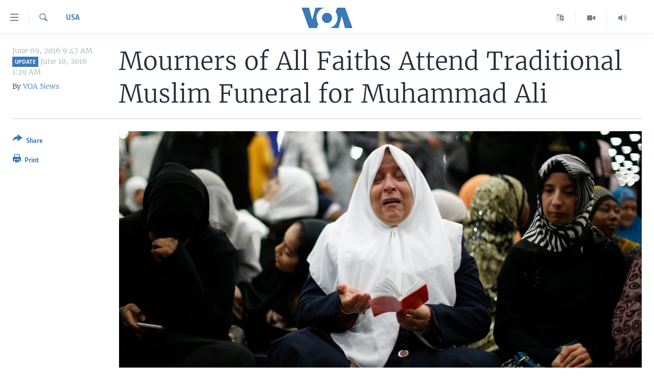

--- FILE ---
content_type: text/html; charset=utf-8
request_url: https://www.voanews.com/a/thousands-gather-to-honor-muhammad-ali/3368890.html
body_size: 16476
content:

<!DOCTYPE html>
<html lang="en" dir="ltr" class="no-js">
<head>
<link href="/Content/responsive/VOA/en-US/VOA-en-US.css?&amp;av=0.0.0.0&amp;cb=306" rel="stylesheet"/>
<script src="https://tags.voanews.com/voa-pangea/prod/utag.sync.js"></script> <script type='text/javascript' src='https://www.youtube.com/iframe_api' async></script>
<script type="text/javascript">
//a general 'js' detection, must be on top level in <head>, due to CSS performance
document.documentElement.className = "js";
var cacheBuster = "306";
var appBaseUrl = "/";
var imgEnhancerBreakpoints = [0, 144, 256, 408, 650, 1023, 1597];
var isLoggingEnabled = false;
var isPreviewPage = false;
var isLivePreviewPage = false;
if (!isPreviewPage) {
window.RFE = window.RFE || {};
window.RFE.cacheEnabledByParam = window.location.href.indexOf('nocache=1') === -1;
const url = new URL(window.location.href);
const params = new URLSearchParams(url.search);
// Remove the 'nocache' parameter
params.delete('nocache');
// Update the URL without the 'nocache' parameter
url.search = params.toString();
window.history.replaceState(null, '', url.toString());
} else {
window.addEventListener('load', function() {
const links = window.document.links;
for (let i = 0; i < links.length; i++) {
links[i].href = '#';
links[i].target = '_self';
}
})
}
var pwaEnabled = false;
var swCacheDisabled;
</script>
<meta charset="utf-8" />
<title>Mourners of All Faiths Attend Traditional Muslim Funeral for Muhammad Ali</title>
<meta name="description" content="Mourners call Ali the true face of Islam — one that promotes peace and tolerance — in first of two large public tributes in his hometown of Louisville" />
<meta name="keywords" content="USA, Muhammad Ali" />
<meta name="viewport" content="width=device-width, initial-scale=1.0" />
<meta http-equiv="X-UA-Compatible" content="IE=edge" />
<meta name="robots" content="max-image-preview:large"><meta property="fb:pages" content="36235438073" />
<meta name="msvalidate.01" content="3286EE554B6F672A6F2E608C02343C0E" />
<link href="https://www.voanews.com/a/thousands-gather-to-honor-muhammad-ali/3368890.html" rel="canonical" />
<meta name="apple-mobile-web-app-title" content="VOA" />
<meta name="apple-mobile-web-app-status-bar-style" content="black" />
<meta name="apple-itunes-app" content="app-id=632618796, app-argument=//3368890.ltr" />
<meta content="Mourners of All Faiths Attend Traditional Muslim Funeral for Muhammad Ali" property="og:title" />
<meta content="Mourners call Ali the true face of Islam — one that promotes peace and tolerance — in first of two large public tributes in his hometown of Louisville" property="og:description" />
<meta content="article" property="og:type" />
<meta content="https://www.voanews.com/a/thousands-gather-to-honor-muhammad-ali/3368890.html" property="og:url" />
<meta content="Voice of America" property="og:site_name" />
<meta content="https://www.facebook.com/voiceofamerica" property="article:publisher" />
<meta content="https://gdb.voanews.com/7e84583a-39da-4142-a433-b05033634122_cx0_cy11_cw0_w1200_h630.jpg" property="og:image" />
<meta content="1200" property="og:image:width" />
<meta content="630" property="og:image:height" />
<meta content="362002700549372" property="fb:app_id" />
<meta content="VOA News" name="Author" />
<meta content="summary_large_image" name="twitter:card" />
<meta content="@voanews" name="twitter:site" />
<meta content="https://gdb.voanews.com/7e84583a-39da-4142-a433-b05033634122_cx0_cy11_cw0_w1200_h630.jpg" name="twitter:image" />
<meta content="Mourners of All Faiths Attend Traditional Muslim Funeral for Muhammad Ali" name="twitter:title" />
<meta content="Mourners call Ali the true face of Islam — one that promotes peace and tolerance — in first of two large public tributes in his hometown of Louisville" name="twitter:description" />
<link rel="amphtml" href="https://www.voanews.com/amp/thousands-gather-to-honor-muhammad-ali/3368890.html" />
<script type="application/ld+json">{"articleSection":"USA","isAccessibleForFree":true,"headline":"Mourners of All Faiths Attend Traditional Muslim Funeral for Muhammad Ali","inLanguage":"en-US","keywords":"USA, Muhammad Ali","author":{"@type":"Person","url":"https://www.voanews.com/author/voa-news/oumqq","description":"The Voice of America provides news and information in more than 40 languages to an estimated weekly audience of over 326 million people. Stories with the VOA News byline are the work of multiple VOA journalists and may contain information from wire service reports.","image":{"@type":"ImageObject","url":"https://gdb.voanews.com/cd99ecc6-573b-4c64-b391-287fd7831f73.jpg"},"name":"VOA News"},"datePublished":"2016-06-09 13:47:20Z","dateModified":"2016-06-10 10:26:20Z","publisher":{"logo":{"width":512,"height":220,"@type":"ImageObject","url":"https://www.voanews.com/Content/responsive/VOA/en-US/img/logo.png"},"@type":"NewsMediaOrganization","url":"https://www.voanews.com","sameAs":["https://www.facebook.com/VOANews","https://twitter.com/voanews","https://www.youtube.com/user/VOAvideo","https://www.instagram.com/voanews/"],"name":"Voice of America (VOA News)","alternateName":""},"@context":"https://schema.org","@type":"NewsArticle","mainEntityOfPage":"https://www.voanews.com/a/thousands-gather-to-honor-muhammad-ali/3368890.html","url":"https://www.voanews.com/a/thousands-gather-to-honor-muhammad-ali/3368890.html","description":"Mourners call Ali the true face of Islam — one that promotes peace and tolerance — in first of two large public tributes in his hometown of Louisville","image":{"width":1080,"height":608,"@type":"ImageObject","url":"https://gdb.voanews.com/7e84583a-39da-4142-a433-b05033634122_cx0_cy11_cw0_w1080_h608.jpg"},"name":"Mourners of All Faiths Attend Traditional Muslim Funeral for Muhammad Ali"}</script>
<script src="/Scripts/responsive/infographics.b?v=dVbZ-Cza7s4UoO3BqYSZdbxQZVF4BOLP5EfYDs4kqEo1&amp;av=0.0.0.0&amp;cb=306"></script>
<script src="/Scripts/responsive/loader.b?v=Q26XNwrL6vJYKjqFQRDnx01Lk2pi1mRsuLEaVKMsvpA1&amp;av=0.0.0.0&amp;cb=306"></script>
<link rel="icon" type="image/svg+xml" href="/Content/responsive/VOA/img/webApp/favicon.svg" />
<link rel="alternate icon" href="/Content/responsive/VOA/img/webApp/favicon.ico" />
<link rel="apple-touch-icon" sizes="152x152" href="/Content/responsive/VOA/img/webApp/ico-152x152.png" />
<link rel="apple-touch-icon" sizes="144x144" href="/Content/responsive/VOA/img/webApp/ico-144x144.png" />
<link rel="apple-touch-icon" sizes="114x114" href="/Content/responsive/VOA/img/webApp/ico-114x114.png" />
<link rel="apple-touch-icon" sizes="72x72" href="/Content/responsive/VOA/img/webApp/ico-72x72.png" />
<link rel="apple-touch-icon-precomposed" href="/Content/responsive/VOA/img/webApp/ico-57x57.png" />
<link rel="icon" sizes="192x192" href="/Content/responsive/VOA/img/webApp/ico-192x192.png" />
<link rel="icon" sizes="128x128" href="/Content/responsive/VOA/img/webApp/ico-128x128.png" />
<meta name="msapplication-TileColor" content="#ffffff" />
<meta name="msapplication-TileImage" content="/Content/responsive/VOA/img/webApp/ico-144x144.png" />
<link rel="alternate" type="application/rss+xml" title="VOA - Top Stories [RSS]" href="/api/" />
<link rel="sitemap" type="application/rss+xml" href="/sitemap.xml" />
</head>
<body class=" nav-no-loaded cc_theme pg-article print-lay-article js-category-to-nav nojs-images ">
<script type="text/javascript" >
var analyticsData = {url:"https://www.voanews.com/a/thousands-gather-to-honor-muhammad-ali/3368890.html",property_id:"461",article_uid:"3368890",page_title:"Mourners of All Faiths Attend Traditional Muslim Funeral for Muhammad Ali",page_type:"article",content_type:"article",subcontent_type:"article",last_modified:"2016-06-10 10:26:20Z",pub_datetime:"2016-06-09 13:47:20Z",pub_year:"2016",pub_month:"06",pub_day:"09",pub_hour:"13",pub_weekday:"Thursday",section:"usa",english_section:"usa",byline:"VOA News",categories:"usa",tags:"muhammad ali",domain:"www.voanews.com",language:"English",language_service:"VOA English",platform:"web",copied:"no",copied_article:"",copied_title:"",runs_js:"Yes",cms_release:"8.44.0.0.306",enviro_type:"prod",slug:"thousands-gather-to-honor-muhammad-ali",entity:"VOA",short_language_service:"ENG",platform_short:"W",page_name:"Mourners of All Faiths Attend Traditional Muslim Funeral for Muhammad Ali"};
</script>
<noscript><iframe src="https://www.googletagmanager.com/ns.html?id=GTM-N8MP7P" height="0" width="0" style="display:none;visibility:hidden"></iframe></noscript><script type="text/javascript" data-cookiecategory="analytics">
var gtmEventObject = Object.assign({}, analyticsData, {event: 'page_meta_ready'});window.dataLayer = window.dataLayer || [];window.dataLayer.push(gtmEventObject);
if (top.location === self.location) { //if not inside of an IFrame
var renderGtm = "true";
if (renderGtm === "true") {
(function(w,d,s,l,i){w[l]=w[l]||[];w[l].push({'gtm.start':new Date().getTime(),event:'gtm.js'});var f=d.getElementsByTagName(s)[0],j=d.createElement(s),dl=l!='dataLayer'?'&l='+l:'';j.async=true;j.src='//www.googletagmanager.com/gtm.js?id='+i+dl;f.parentNode.insertBefore(j,f);})(window,document,'script','dataLayer','GTM-N8MP7P');
}
}
</script>
<!--Analytics tag js version start-->
<script type="text/javascript" data-cookiecategory="analytics">
var utag_data = Object.assign({}, analyticsData, {});
if(typeof(TealiumTagFrom)==='function' && typeof(TealiumTagSearchKeyword)==='function') {
var utag_from=TealiumTagFrom();var utag_searchKeyword=TealiumTagSearchKeyword();
if(utag_searchKeyword!=null && utag_searchKeyword!=='' && utag_data["search_keyword"]==null) utag_data["search_keyword"]=utag_searchKeyword;if(utag_from!=null && utag_from!=='') utag_data["from"]=TealiumTagFrom();}
if(window.top!== window.self&&utag_data.page_type==="snippet"){utag_data.page_type = 'iframe';}
try{if(window.top!==window.self&&window.self.location.hostname===window.top.location.hostname){utag_data.platform = 'self-embed';utag_data.platform_short = 'se';}}catch(e){if(window.top!==window.self&&window.self.location.search.includes("platformType=self-embed")){utag_data.platform = 'cross-promo';utag_data.platform_short = 'cp';}}
(function(a,b,c,d){ a="https://tags.voanews.com/voa-pangea/prod/utag.js"; b=document;c="script";d=b.createElement(c);d.src=a;d.type="text/java"+c;d.async=true; a=b.getElementsByTagName(c)[0];a.parentNode.insertBefore(d,a); })();
</script>
<!--Analytics tag js version end-->
<!-- Analytics tag management NoScript -->
<noscript>
<img style="position: absolute; border: none;" src="https://ssc.voanews.com/b/ss/bbgprod,bbgentityvoa/1/G.4--NS/1963732940?pageName=voa%3aeng%3aw%3aarticle%3amourners%20of%20all%20faiths%20attend%20traditional%20muslim%20funeral%20for%20muhammad%20ali&amp;c6=mourners%20of%20all%20faiths%20attend%20traditional%20muslim%20funeral%20for%20muhammad%20ali&amp;v36=8.44.0.0.306&amp;v6=D=c6&amp;g=https%3a%2f%2fwww.voanews.com%2fa%2fthousands-gather-to-honor-muhammad-ali%2f3368890.html&amp;c1=D=g&amp;v1=D=g&amp;events=event1,event52&amp;c16=voa%20english&amp;v16=D=c16&amp;c5=usa&amp;v5=D=c5&amp;ch=usa&amp;c15=english&amp;v15=D=c15&amp;c4=article&amp;v4=D=c4&amp;c14=3368890&amp;v14=D=c14&amp;v20=no&amp;c17=web&amp;v17=D=c17&amp;mcorgid=518abc7455e462b97f000101%40adobeorg&amp;server=www.voanews.com&amp;pageType=D=c4&amp;ns=bbg&amp;v29=D=server&amp;v25=voa&amp;v30=461&amp;v105=D=User-Agent " alt="analytics" width="1" height="1" /></noscript>
<!-- End of Analytics tag management NoScript -->
<!--*** Accessibility links - For ScreenReaders only ***-->
<section>
<div class="sr-only">
<h2>Accessibility links</h2>
<ul>
<li><a href="#content" data-disable-smooth-scroll="1">Skip to main content</a></li>
<li><a href="#navigation" data-disable-smooth-scroll="1">Skip to main Navigation</a></li>
<li><a href="#txtHeaderSearch" data-disable-smooth-scroll="1">Skip to Search</a></li>
</ul>
</div>
</section>
<div dir="ltr">
<div id="page">
<aside>
<div class="c-lightbox overlay-modal">
<div class="c-lightbox__intro">
<h2 class="c-lightbox__intro-title"></h2>
<button class="btn btn--rounded c-lightbox__btn c-lightbox__intro-next" title="Next">
<span class="ico ico--rounded ico-chevron-forward"></span>
<span class="sr-only">Next</span>
</button>
</div>
<div class="c-lightbox__nav">
<button class="btn btn--rounded c-lightbox__btn c-lightbox__btn--close" title="Close">
<span class="ico ico--rounded ico-close"></span>
<span class="sr-only">Close</span>
</button>
<button class="btn btn--rounded c-lightbox__btn c-lightbox__btn--prev" title="Previous">
<span class="ico ico--rounded ico-chevron-backward"></span>
<span class="sr-only">Previous</span>
</button>
<button class="btn btn--rounded c-lightbox__btn c-lightbox__btn--next" title="Next">
<span class="ico ico--rounded ico-chevron-forward"></span>
<span class="sr-only">Next</span>
</button>
</div>
<div class="c-lightbox__content-wrap">
<figure class="c-lightbox__content">
<span class="c-spinner c-spinner--lightbox">
<img src="/Content/responsive/img/player-spinner.png"
alt="please wait"
title="please wait" />
</span>
<div class="c-lightbox__img">
<div class="thumb">
<img src="" alt="" />
</div>
</div>
<figcaption>
<div class="c-lightbox__info c-lightbox__info--foot">
<span class="c-lightbox__counter"></span>
<span class="caption c-lightbox__caption"></span>
</div>
</figcaption>
</figure>
</div>
<div class="hidden">
<div class="content-advisory__box content-advisory__box--lightbox">
<span class="content-advisory__box-text">This image contains sensitive content which some people may find offensive or disturbing.</span>
<button class="btn btn--transparent content-advisory__box-btn m-t-md" value="text" type="button">
<span class="btn__text">
Click to reveal
</span>
</button>
</div>
</div>
</div>
<div class="print-dialogue">
<div class="container">
<h3 class="print-dialogue__title section-head">Print Options:</h3>
<div class="print-dialogue__opts">
<ul class="print-dialogue__opt-group">
<li class="form__group form__group--checkbox">
<input class="form__check " id="checkboxImages" name="checkboxImages" type="checkbox" checked="checked" />
<label for="checkboxImages" class="form__label m-t-md">Images</label>
</li>
<li class="form__group form__group--checkbox">
<input class="form__check " id="checkboxMultimedia" name="checkboxMultimedia" type="checkbox" checked="checked" />
<label for="checkboxMultimedia" class="form__label m-t-md">Multimedia</label>
</li>
</ul>
<ul class="print-dialogue__opt-group">
<li class="form__group form__group--checkbox">
<input class="form__check " id="checkboxEmbedded" name="checkboxEmbedded" type="checkbox" checked="checked" />
<label for="checkboxEmbedded" class="form__label m-t-md">Embedded Content</label>
</li>
<li class="form__group form__group--checkbox">
<input class="form__check " id="checkboxComments" name="checkboxComments" type="checkbox" />
<label for="checkboxComments" class="form__label m-t-md">Comments</label>
</li>
</ul>
</div>
<div class="print-dialogue__buttons">
<button class="btn btn--secondary close-button" type="button" title="Cancel">
<span class="btn__text ">Cancel</span>
</button>
<button class="btn btn-cust-print m-l-sm" type="button" title="Print">
<span class="btn__text ">Print</span>
</button>
</div>
</div>
</div>
<div class="ctc-message pos-fix">
<div class="ctc-message__inner">Link has been copied to clipboard</div>
</div>
</aside>
<div class="hdr-20 hdr-20--big">
<div class="hdr-20__inner">
<div class="hdr-20__max pos-rel">
<div class="hdr-20__side hdr-20__side--primary d-flex">
<label data-for="main-menu-ctrl" data-switcher-trigger="true" data-switch-target="main-menu-ctrl" class="burger hdr-trigger pos-rel trans-trigger" data-trans-evt="click" data-trans-id="menu">
<span class="ico ico-close hdr-trigger__ico hdr-trigger__ico--close burger__ico burger__ico--close"></span>
<span class="ico ico-menu hdr-trigger__ico hdr-trigger__ico--open burger__ico burger__ico--open"></span>
</label>
<div class="menu-pnl pos-fix trans-target" data-switch-target="main-menu-ctrl" data-trans-id="menu">
<div class="menu-pnl__inner">
<nav class="main-nav menu-pnl__item menu-pnl__item--first">
<ul class="main-nav__list accordeon" data-analytics-tales="false" data-promo-name="link" data-location-name="nav,secnav">
<li class="main-nav__item">
<a class="main-nav__item-name main-nav__item-name--link" href="/p/6195.html" title="Home" data-item-name="index" >Home</a>
</li>
<li class="main-nav__item accordeon__item" data-switch-target="menu-item-1902">
<label class="main-nav__item-name main-nav__item-name--label accordeon__control-label" data-switcher-trigger="true" data-for="menu-item-1902">
United States
<span class="ico ico-chevron-down main-nav__chev"></span>
</label>
<div class="main-nav__sub-list">
<a class="main-nav__item-name main-nav__item-name--link main-nav__item-name--sub" href="/usa" title="U.S. News" data-item-name="usa-responsive" >U.S. News</a>
<a class="main-nav__item-name main-nav__item-name--link main-nav__item-name--sub" href="/all-about-america" title="All About America" data-item-name="all-about-america" >All About America</a>
</div>
</li>
<li class="main-nav__item accordeon__item" data-switch-target="menu-item-1832">
<label class="main-nav__item-name main-nav__item-name--label accordeon__control-label" data-switcher-trigger="true" data-for="menu-item-1832">
World
<span class="ico ico-chevron-down main-nav__chev"></span>
</label>
<div class="main-nav__sub-list">
<a class="main-nav__item-name main-nav__item-name--link main-nav__item-name--sub" href="/africa" title="Africa" data-item-name="africa-responsive" >Africa</a>
<a class="main-nav__item-name main-nav__item-name--link main-nav__item-name--sub" href="/americas" title="The Americas" data-item-name="americas-responsive" >The Americas</a>
<a class="main-nav__item-name main-nav__item-name--link main-nav__item-name--sub" href="/east-asia" title="East Asia" data-item-name="asia-responsive" >East Asia</a>
<a class="main-nav__item-name main-nav__item-name--link main-nav__item-name--sub" href="/europe" title="Europe" data-item-name="europe-responsive" >Europe</a>
<a class="main-nav__item-name main-nav__item-name--link main-nav__item-name--sub" href="/middle-east" title="Middle East" data-item-name="middle-east-responsive" >Middle East</a>
<a class="main-nav__item-name main-nav__item-name--link main-nav__item-name--sub" href="/south-central-asia" title="South &amp; Central Asia" data-item-name="south-central-asia" >South &amp; Central Asia</a>
</div>
</li>
<li class="main-nav__item">
<a class="main-nav__item-name main-nav__item-name--link" href="https://www.voanews.com/programs/tv" title="Broadcast Programs" >Broadcast Programs</a>
</li>
<li class="main-nav__item">
<a class="main-nav__item-name main-nav__item-name--link" href="https://www.voanews.com/navigation/allsites" title="VOA Languages" target="_blank" rel="noopener">VOA Languages</a>
</li>
<li class="main-nav__item">
<a class="main-nav__item-name main-nav__item-name--link" href="https://projects.voanews.com/global2/" title="Latest Global Coverage" >Latest Global Coverage</a>
</li>
</ul>
</nav>
<div class="menu-pnl__item menu-pnl__item--social">
<h5 class="menu-pnl__sub-head">Follow Us</h5>
<a href="https://www.facebook.com/VOANews" title="Follow us on Facebook" data-analytics-text="follow_on_facebook" class="btn btn--rounded btn--social-inverted menu-pnl__btn js-social-btn btn-facebook" target="_blank" rel="noopener">
<span class="ico ico-facebook-alt ico--rounded"></span>
</a>
<a href="https://twitter.com/voanews" title="Follow us on Twitter" data-analytics-text="follow_on_twitter" class="btn btn--rounded btn--social-inverted menu-pnl__btn js-social-btn btn-twitter" target="_blank" rel="noopener">
<span class="ico ico-twitter ico--rounded"></span>
</a>
<a href="https://www.youtube.com/user/VOAvideo" title="Follow us on YouTube" data-analytics-text="follow_on_youtube" class="btn btn--rounded btn--social-inverted menu-pnl__btn js-social-btn btn-youtube" target="_blank" rel="noopener">
<span class="ico ico-youtube ico--rounded"></span>
</a>
<a href="https://www.instagram.com/voanews/" title="Follow us on Instagram" data-analytics-text="follow_on_instagram" class="btn btn--rounded btn--social-inverted menu-pnl__btn js-social-btn btn-instagram" target="_blank" rel="noopener">
<span class="ico ico-instagram ico--rounded"></span>
</a>
</div>
<div class="menu-pnl__item">
<a href="/navigation/allsites" class="menu-pnl__item-link">
<span class="ico ico-languages "></span>
Languages
</a>
</div>
</div>
</div>
<label data-for="top-search-ctrl" data-switcher-trigger="true" data-switch-target="top-search-ctrl" class="top-srch-trigger hdr-trigger">
<span class="ico ico-close hdr-trigger__ico hdr-trigger__ico--close top-srch-trigger__ico top-srch-trigger__ico--close"></span>
<span class="ico ico-search hdr-trigger__ico hdr-trigger__ico--open top-srch-trigger__ico top-srch-trigger__ico--open"></span>
</label>
<div class="srch-top srch-top--in-header" data-switch-target="top-search-ctrl">
<div class="container">
<form action="/s" class="srch-top__form srch-top__form--in-header" id="form-topSearchHeader" method="get" role="search"><label for="txtHeaderSearch" class="sr-only">Search</label>
<input type="text" id="txtHeaderSearch" name="k" placeholder="search text ..." accesskey="s" value="" class="srch-top__input analyticstag-event" onkeydown="if (event.keyCode === 13) { FireAnalyticsTagEventOnSearch('search', $dom.get('#txtHeaderSearch')[0].value) }" />
<button title="Search" type="submit" class="btn btn--top-srch analyticstag-event" onclick="FireAnalyticsTagEventOnSearch('search', $dom.get('#txtHeaderSearch')[0].value) ">
<span class="ico ico-search"></span>
</button></form>
</div>
</div>
<a href="/" class="main-logo-link">
<img src="/Content/responsive/VOA/en-US/img/logo-compact.svg" class="main-logo main-logo--comp" alt="site logo">
<img src="/Content/responsive/VOA/en-US/img/logo.svg" class="main-logo main-logo--big" alt="site logo">
</a>
</div>
<div class="hdr-20__side hdr-20__side--secondary d-flex">
<a href="/p/5340.html" title="Latest Newscast " class="hdr-20__secondary-item" data-item-name="audio">
<span class="ico ico-audio hdr-20__secondary-icon"></span>
</a>
<a href="/p/7755.html" title="Videos" class="hdr-20__secondary-item" data-item-name="video">
<span class="ico ico-video hdr-20__secondary-icon"></span>
</a>
<a href="/navigation/allsites" title="Languages" class="hdr-20__secondary-item" data-item-name="custom1">
<span class="ico-custom ico-custom--1 hdr-20__secondary-icon"></span>
</a>
<a href="/s" title="Search" class="hdr-20__secondary-item hdr-20__secondary-item--search" data-item-name="search">
<span class="ico ico-search hdr-20__secondary-icon hdr-20__secondary-icon--search"></span>
</a>
<div class="srch-bottom">
<form action="/s" class="srch-bottom__form d-flex" id="form-bottomSearch" method="get" role="search"><label for="txtSearch" class="sr-only">Search</label>
<input type="search" id="txtSearch" name="k" placeholder="search text ..." accesskey="s" value="" class="srch-bottom__input analyticstag-event" onkeydown="if (event.keyCode === 13) { FireAnalyticsTagEventOnSearch('search', $dom.get('#txtSearch')[0].value) }" />
<button title="Search" type="submit" class="btn btn--bottom-srch analyticstag-event" onclick="FireAnalyticsTagEventOnSearch('search', $dom.get('#txtSearch')[0].value) ">
<span class="ico ico-search"></span>
</button></form>
</div>
</div>
<img src="/Content/responsive/VOA/en-US/img/logo-print.gif" class="logo-print" alt="site logo">
<img src="/Content/responsive/VOA/en-US/img/logo-print_color.png" class="logo-print logo-print--color" alt="site logo">
</div>
</div>
</div>
<script>
if (document.body.className.indexOf('pg-home') > -1) {
var nav2In = document.querySelector('.hdr-20__inner');
var nav2Sec = document.querySelector('.hdr-20__side--secondary');
var secStyle = window.getComputedStyle(nav2Sec);
if (nav2In && window.pageYOffset < 150 && secStyle['position'] !== 'fixed') {
nav2In.classList.add('hdr-20__inner--big')
}
}
</script>
<div class="c-hlights c-hlights--breaking c-hlights--no-item" data-hlight-display="mobile,desktop">
<div class="c-hlights__wrap container p-0">
<div class="c-hlights__nav">
<a role="button" href="#" title="Previous">
<span class="ico ico-chevron-backward m-0"></span>
<span class="sr-only">Previous</span>
</a>
<a role="button" href="#" title="Next">
<span class="ico ico-chevron-forward m-0"></span>
<span class="sr-only">Next</span>
</a>
</div>
<span class="c-hlights__label">
<span class="">Breaking News</span>
<span class="switcher-trigger">
<label data-for="more-less-1" data-switcher-trigger="true" class="switcher-trigger__label switcher-trigger__label--more p-b-0" title="Show more">
<span class="ico ico-chevron-down"></span>
</label>
<label data-for="more-less-1" data-switcher-trigger="true" class="switcher-trigger__label switcher-trigger__label--less p-b-0" title="Show less">
<span class="ico ico-chevron-up"></span>
</label>
</span>
</span>
<ul class="c-hlights__items switcher-target" data-switch-target="more-less-1">
</ul>
</div>
</div> <div id="content">
<main class="container">
<div class="hdr-container">
<div class="row">
<div class="col-category col-xs-12 col-md-2 pull-left"> <div class="category js-category">
<a class="" href="/z/599">USA</a> </div>
</div><div class="col-title col-xs-12 col-md-10 pull-right"> <h1 class="title pg-title">
Mourners of All Faiths Attend Traditional Muslim Funeral for Muhammad Ali
</h1>
</div><div class="col-publishing-details col-xs-12 col-sm-12 col-md-2 pull-left"> <div class="publishing-details ">
<div class="published">
<span class="date" >
<time pubdate="pubdate" datetime="2016-06-09T09:47:20-05:00">
June 09, 2016 9:47 AM
</time>
</span>
<span class="date" >
<span class="badge badge--updated">update</span>
<time datetime="2016-06-10T01:29:00-05:00">
June 10, 2016 1:29 AM
</time>
</span>
</div>
<div class="links">
<ul class="links__list links__list--column">
<li class="links__item">
By <a class="links__item-link" href="/author/voa-news/oumqq" title="VOA News">VOA News</a>
</li>
</ul>
</div>
</div>
</div><div class="col-lg-12 separator"> <div class="separator">
<hr class="title-line" />
</div>
</div><div class="col-multimedia col-xs-12 col-md-10 pull-right"> <div class="cover-media">
<figure class="media-image js-media-expand">
<div class="img-wrap">
<div class="thumb thumb16_9">
<img src="https://gdb.voanews.com/7e84583a-39da-4142-a433-b05033634122_cx0_cy11_cw0_w250_r1_s.jpg" alt="Nahed Ahmed Zeead, 51, of Iraq, takes part in the jenazah, an Islamic funeral prayer, for the late boxing champion Muhammad Ali in Louisville, Kentucky, June 9, 2016. " />
</div>
</div>
<figcaption>
<span class="caption">Nahed Ahmed Zeead, 51, of Iraq, takes part in the jenazah, an Islamic funeral prayer, for the late boxing champion Muhammad Ali in Louisville, Kentucky, June 9, 2016. </span>
</figcaption>
</figure>
</div>
</div><div class="col-xs-12 col-md-2 pull-left article-share pos-rel"> <div class="share--box">
<div class="sticky-share-container" style="display:none">
<div class="container">
<a href="https://www.voanews.com" id="logo-sticky-share">&nbsp;</a>
<div class="pg-title pg-title--sticky-share">
Mourners of All Faiths Attend Traditional Muslim Funeral for Muhammad Ali
</div>
<div class="sticked-nav-actions">
<!--This part is for sticky navigation display-->
<p class="buttons link-content-sharing p-0 ">
<button class="btn btn--link btn-content-sharing p-t-0 " id="btnContentSharing" value="text" role="Button" type="" title="More options">
<span class="ico ico-share ico--l"></span>
<span class="btn__text ">
Share
</span>
</button>
</p>
<aside class="content-sharing js-content-sharing js-content-sharing--apply-sticky content-sharing--sticky"
role="complementary"
data-share-url="https://www.voanews.com/a/thousands-gather-to-honor-muhammad-ali/3368890.html" data-share-title="Mourners of All Faiths Attend Traditional Muslim Funeral for Muhammad Ali" data-share-text="">
<div class="content-sharing__popover">
<h6 class="content-sharing__title">Share</h6>
<button href="#close" id="btnCloseSharing" class="btn btn--text-like content-sharing__close-btn">
<span class="ico ico-close ico--l"></span>
</button>
<ul class="content-sharing__list">
<li class="content-sharing__item">
<div class="ctc ">
<input type="text" class="ctc__input" readonly="readonly">
<a href="" js-href="https://www.voanews.com/a/thousands-gather-to-honor-muhammad-ali/3368890.html" class="content-sharing__link ctc__button">
<span class="ico ico-copy-link ico--rounded ico--s"></span>
<span class="content-sharing__link-text">Copy link</span>
</a>
</div>
</li>
<li class="content-sharing__item">
<a href="https://facebook.com/sharer.php?u=https%3a%2f%2fwww.voanews.com%2fa%2fthousands-gather-to-honor-muhammad-ali%2f3368890.html"
data-analytics-text="share_on_facebook"
title="Facebook" target="_blank"
class="content-sharing__link js-social-btn">
<span class="ico ico-facebook ico--rounded ico--s"></span>
<span class="content-sharing__link-text">Facebook</span>
</a>
</li>
<li class="content-sharing__item">
<a href="https://twitter.com/share?url=https%3a%2f%2fwww.voanews.com%2fa%2fthousands-gather-to-honor-muhammad-ali%2f3368890.html&amp;text=Mourners+of+All+Faiths+Attend+Traditional+Muslim+Funeral+for+Muhammad+Ali"
data-analytics-text="share_on_twitter"
title="Twitter" target="_blank"
class="content-sharing__link js-social-btn">
<span class="ico ico-twitter ico--rounded ico--s"></span>
<span class="content-sharing__link-text">Twitter</span>
</a>
</li>
<li class="content-sharing__item">
<a href="mailto:?body=https%3a%2f%2fwww.voanews.com%2fa%2fthousands-gather-to-honor-muhammad-ali%2f3368890.html&amp;subject=Mourners of All Faiths Attend Traditional Muslim Funeral for Muhammad Ali"
title="Email"
class="content-sharing__link ">
<span class="ico ico-email ico--rounded ico--s"></span>
<span class="content-sharing__link-text">Email</span>
</a>
</li>
</ul>
</div>
</aside>
</div>
</div>
</div>
<div class="links">
<p class="buttons link-content-sharing p-0 ">
<button class="btn btn--link btn-content-sharing p-t-0 " id="btnContentSharing" value="text" role="Button" type="" title="More options">
<span class="ico ico-share ico--l"></span>
<span class="btn__text ">
Share
</span>
</button>
</p>
<aside class="content-sharing js-content-sharing " role="complementary"
data-share-url="https://www.voanews.com/a/thousands-gather-to-honor-muhammad-ali/3368890.html" data-share-title="Mourners of All Faiths Attend Traditional Muslim Funeral for Muhammad Ali" data-share-text="">
<div class="content-sharing__popover">
<h6 class="content-sharing__title">Share</h6>
<button href="#close" id="btnCloseSharing" class="btn btn--text-like content-sharing__close-btn">
<span class="ico ico-close ico--l"></span>
</button>
<ul class="content-sharing__list">
<li class="content-sharing__item">
<div class="ctc ">
<input type="text" class="ctc__input" readonly="readonly">
<a href="" js-href="https://www.voanews.com/a/thousands-gather-to-honor-muhammad-ali/3368890.html" class="content-sharing__link ctc__button">
<span class="ico ico-copy-link ico--rounded ico--l"></span>
<span class="content-sharing__link-text">Copy link</span>
</a>
</div>
</li>
<li class="content-sharing__item">
<a href="https://facebook.com/sharer.php?u=https%3a%2f%2fwww.voanews.com%2fa%2fthousands-gather-to-honor-muhammad-ali%2f3368890.html"
data-analytics-text="share_on_facebook"
title="Facebook" target="_blank"
class="content-sharing__link js-social-btn">
<span class="ico ico-facebook ico--rounded ico--l"></span>
<span class="content-sharing__link-text">Facebook</span>
</a>
</li>
<li class="content-sharing__item">
<a href="https://twitter.com/share?url=https%3a%2f%2fwww.voanews.com%2fa%2fthousands-gather-to-honor-muhammad-ali%2f3368890.html&amp;text=Mourners+of+All+Faiths+Attend+Traditional+Muslim+Funeral+for+Muhammad+Ali"
data-analytics-text="share_on_twitter"
title="Twitter" target="_blank"
class="content-sharing__link js-social-btn">
<span class="ico ico-twitter ico--rounded ico--l"></span>
<span class="content-sharing__link-text">Twitter</span>
</a>
</li>
<li class="content-sharing__item">
<a href="mailto:?body=https%3a%2f%2fwww.voanews.com%2fa%2fthousands-gather-to-honor-muhammad-ali%2f3368890.html&amp;subject=Mourners of All Faiths Attend Traditional Muslim Funeral for Muhammad Ali"
title="Email"
class="content-sharing__link ">
<span class="ico ico-email ico--rounded ico--l"></span>
<span class="content-sharing__link-text">Email</span>
</a>
</li>
</ul>
</div>
</aside>
<p class="link-print visible-md visible-lg buttons p-0">
<button class="btn btn--link btn-print p-t-0" onclick="if (typeof FireAnalyticsTagEvent === 'function') {FireAnalyticsTagEvent({ on_page_event: 'print_story' });}return false" title="(CTRL+P)">
<span class="ico ico-print"></span>
<span class="btn__text">Print</span>
</button>
</p>
</div>
</div>
</div>
</div>
</div>
<div class="body-container">
<div class="row">
<div class="col-xs-12 col-sm-12 col-md-10 col-lg-10 pull-right">
<div class="row">
<div class="col-xs-12 col-sm-12 col-md-8 col-lg-8 pull-left bottom-offset content-offset">
<div id="article-content" class="content-floated-wrap fb-quotable">
<div class="wsw">
<p>Thousands of people — black and white, Muslims and Jews, old and young — packed Freedom Hall in Louisville, Kentucky, Thursday for a traditional Muslim funeral for Muhammad Ali.</p>
<p>The boxing legend, who was known by billions around the world, died last week at age 74 after a long fight against Parkinson's disease.</p>
<p>His service was held in the same place in Ali's hometown where he fought his first professional match in 1960, shortly after his gold medal triumph at the Summer Olympics in Rome.</p>
<p>In the Islamic tradition, Muslim men and woman prayed in separate groups as Imam Zaid Shakir led the service.</p>
<p><strong>IN PICTURES: </strong> <strong class="aslink rtl lclzField">Muhammad Ali: A legend and a cultural icon </strong></p><div class="wsw__embed">
<figure class="media-gallery-embed overlay-wrap js-media-expand"
data-lbox-gallery="true"
data-lbox-gallery-url="/a/muhammad-ali-a-boxing-legend-and-a-cultural-icon-dead-at-74/3361616.html">
<a href="https://www.voanews.com/a/muhammad-ali-a-boxing-legend-and-a-cultural-icon-dead-at-74/3361616.html" title="Muhammad Ali: A Legend And A Cultural Icon Dead at 74" class="img-wrap">
<span class="thumb thumb16_9">
<noscript class="nojs-img">
<img src="https://gdb.voanews.com/dc0d3e87-8e7a-4fbc-b7cb-f675853c3b63_w250_r1_s.jpg" alt="Muhammad Ali: A Legend And A Cultural Icon Dead at 74">
</noscript>
<img data-src="https://gdb.voanews.com/dc0d3e87-8e7a-4fbc-b7cb-f675853c3b63_w250_r1_s.jpg" alt="Muhammad Ali: A Legend And A Cultural Icon Dead at 74">
</span>
<span class="ico ico-gallery ico--media-type ico--xl"></span>
<span class="ico ico-gallery ico--media-expand ico--rounded"></span>
</a>
<figcaption class="d-flex flex-wrap overlay-content">
<span class="label label--media m-l-sm">Photo Gallery:</span>
<h4 class="title title--media m-l-sm">Muhammad Ali: A Legend And A Cultural Icon Dead at 74</h4>
</figcaption>
<div class="hidden">
<div data-lbox-gallery-item-src="https://gdb.voanews.com/dc0d3e87-8e7a-4fbc-b7cb-f675853c3b63_w1024_q10_s.jpg"
data-lbox-gallery-item-title="Boxing legend Muhammad Ali stands with his wife Yolanda as he is introduced before the welterweight fight between Floyd Mayweather Jr. and Shane Mosley at the MGM Grand Garden Arena in Las Vegas, Nevada in this May 1, 2010 file photo. " data-lbox-gallery-item-advisory="false">
</div>
<div data-lbox-gallery-item-src="https://gdb.voanews.com/907b332e-371e-4ea3-b177-e72d6efe36ba_w1024_q10_s.jpg"
data-lbox-gallery-item-title="FILE - Muhammad Ali, world heavyweight champion, punches speed bag at the Folk Art Center in Manila, Philippines, Sept. 29, 1975, as he prepares his title fight on October 1 with Joe Frazier. " data-lbox-gallery-item-advisory="false">
</div>
<div data-lbox-gallery-item-src="https://gdb.voanews.com/49faa7d8-0b01-424a-a26f-6abecbe2c413_w1024_q10_s.jpg"
data-lbox-gallery-item-title="FILE - Muhammad Ali speaks to Muslims holding a book called &quot;Towards Understanding Islam&quot; written by Sayyid Abul Ala Maududi in London, Britain, May 1966. Ali died late Friday in Phoenix, Arizona, June 3, 2016." data-lbox-gallery-item-advisory="false">
</div>
<div data-lbox-gallery-item-src="https://gdb.voanews.com/b201381b-a12c-4051-a53f-92f00e2c7a8f_w1024_q10_s.jpg"
data-lbox-gallery-item-title="FILE - The Beatles, from left, Paul McCartney, John Lennon, Ringo Starr and George Harrison take a fake blow from Cassius Clay, who later changed his name to Muhammad Ali, while visiting the heavyweight contender in Miami Beach, Fla., Feb. 18, 1964." data-lbox-gallery-item-advisory="false">
</div>
<div data-lbox-gallery-item-src="https://gdb.voanews.com/a9fe446f-6c67-414c-948e-ae60c1079d8d_w1024_q10_s.jpg"
data-lbox-gallery-item-title="FILE - Heavyweight boxing champion Muhammad Ali is escorted from the Armed Forces Examining and Entrance Station in Houston by Lt. Col. J. Edwin McKee, after Ali refused Army induction, April 28, 1967. Ali died at age 74, June 3, 2016." data-lbox-gallery-item-advisory="false">
</div>
<div data-lbox-gallery-item-src="https://gdb.voanews.com/91ae1ec7-54bf-4b06-a4a1-654c804ceb9e_w1024_q10_s.jpg"
data-lbox-gallery-item-title="FILE - Heavyweight Champion Muhammad Ali exclaims &quot;Why me?&quot; when informed his draft board in Louisville, Ky., had reclassified him 1-A in the draft, Feb. 17, 1966. Ali surrounded himself with youngsters from his neighborhood as he told of his feelings in " data-lbox-gallery-item-advisory="false">
</div>
<div data-lbox-gallery-item-src="https://gdb.voanews.com/a1e2aaaf-675b-4051-b1fe-a22323a90d0f_w1024_q10_s.jpg"
data-lbox-gallery-item-title="FILE - U.S. boxing great Muhammad Ali poses during the Crystal Award ceremony at the World Economic Forum (WEF) in Davos, Switzerland, Jan. 28, 2006. " data-lbox-gallery-item-advisory="false">
</div>
<div data-lbox-gallery-item-src="https://gdb.voanews.com/3b94f61f-14c6-4a96-95e9-29a547034328_w1024_q10_s.jpg"
data-lbox-gallery-item-title="FILE - Spray flies from the head of challenger Joe Frazier as heavyweight champion Muhammad Ali connects with a right in the ninth round of their title fight in Manila, Philippines, Oct. 1, 1974. Ali has died, his family said, June 3, 2016. He was 74. " data-lbox-gallery-item-advisory="false">
</div>
<div data-lbox-gallery-item-src="https://gdb.voanews.com/b2712daa-5472-4f59-8215-b06d04da1ad1_w1024_q10_s.jpg"
data-lbox-gallery-item-title="A visitor is interviewed in reaction to the death of heavyweight boxer Muhammad Ali at the &quot;I Am The Greatest, Muhammad Ali&quot; exhibition at the O2 arena, which hosts high profile boxing fights in London, Saturday, June 4, 2016." data-lbox-gallery-item-advisory="false">
</div>
<div data-lbox-gallery-item-src="https://gdb.voanews.com/8c38637d-18e0-47f5-93dd-dc62e9ca1875_w1024_q10_s.jpg"
data-lbox-gallery-item-title="Former boxing great Muhammad Ali is given the Courage Award by singer Whitney Houston at the GQ Men of the Year awards show in New York in this October 21, 1998 file photo." data-lbox-gallery-item-advisory="false">
</div>
<div data-lbox-gallery-item-src="https://gdb.voanews.com/3932e966-972a-4600-adfa-45c1148799e5_w1024_q10_s.jpg"
data-lbox-gallery-item-title="가을이 찾아온 영국 스코틀랜드 개리강 다리 위에 여성이 서 있다." data-lbox-gallery-item-advisory="false">
</div>
<div data-lbox-gallery-item-src="https://gdb.voanews.com/5cf8ec8b-d4a8-4011-a7e7-35f6926c1325_w1024_q10_s.jpg"
data-lbox-gallery-item-title="World heavyweight boxing champion Muhammad Ali visited the pyramids area, rode a horse and a camel and shook hands with the Bedouins who guard the huge monuments there, May 30, 1966." data-lbox-gallery-item-advisory="false">
</div>
<div data-lbox-gallery-item-src="https://gdb.voanews.com/6ddf7c00-78c5-4972-b04d-5c3629323da8_w1024_q10_s.jpg"
data-lbox-gallery-item-title="Street scene in downtown Kinshasa, Zaire, is photographed prior the the Muhammad Ali vs. George Foreman title bout scheduled in 1974." data-lbox-gallery-item-advisory="false">
</div>
<div data-lbox-gallery-item-src="https://gdb.voanews.com/39185a57-b07d-490d-a285-47ffbce115c7_w1024_q10_s.jpg"
data-lbox-gallery-item-title="FILE - President George W. Bush presents the Presidential Medal of Freedom to boxer Muhammad Ali in the East Room of the White House, Nov. 9, 2005." data-lbox-gallery-item-advisory="false">
</div>
<div data-lbox-gallery-item-src="https://gdb.voanews.com/de2c78ea-141a-4e7f-942e-59de6c18d0be_w1024_q10_s.jpg"
data-lbox-gallery-item-title="Retired boxing champion Muhammad Ali waves after he received the Liberty Medal for his humanitarian work, during a ceremony at the National Constitution Center, Thursday, Sept. 13, 2012, in Philadelphia. (AP Photo/Matt Rourke)" data-lbox-gallery-item-advisory="false">
</div>
<div data-lbox-gallery-item-src="https://gdb.voanews.com/43834ff5-d910-42c8-aebb-efa10c0dab9c_w1024_q10_s.jpg"
data-lbox-gallery-item-title="FILE - Heavyweight champion Muhammad Ali stands over fallen challenger Sonny Liston, shouting and gesturing shortly after dropping Liston with a short hard right to the jaw, in Lewiston, Maine, May 25, 1965." data-lbox-gallery-item-advisory="false">
</div>
<div data-lbox-gallery-item-src="https://gdb.voanews.com/bcb3dd20-8048-41cf-a108-92a530bc6ab2_w1024_q10_s.jpg"
data-lbox-gallery-item-title="FILE - Young heavyweight boxer Cassius Clay, who later changed his name to Muhammad Ali, points to a sign he wrote on a chalk board in his dressing room before his fight against Archie Moore in Los Angeles, predicting he&#39;d knock Moore out in the fourth ro" data-lbox-gallery-item-advisory="false">
</div>
<div data-lbox-gallery-item-src="https://gdb.voanews.com/761bcd48-e699-4da7-bfd5-ceab24ff929c_w1024_q10_s.jpg"
data-lbox-gallery-item-title="FILE - World heavyweight boxing champion Muhammad Ali, right, and Black Muslim leader Malcolm X in New York City, March 1, 1964. Ali died Friday in Phoenix, Arizona, at age 74." data-lbox-gallery-item-advisory="false">
</div>
<div data-lbox-gallery-item-src="https://gdb.voanews.com/ee4227a0-e255-4d91-a3c9-f7f3446116f0_w1024_q10_s.jpg"
data-lbox-gallery-item-title="FILE - Muhammad Ali, former world heavyweight boxing champion, toys with the finely combed hair of television sports commentators Howard Cosell before the start of the Olympic boxing trials, in West Point, N.Y., Aug. 7, 1972." data-lbox-gallery-item-advisory="false">
</div>
<div data-lbox-gallery-item-src="https://gdb.voanews.com/9f1d49ca-5a32-466a-bea1-0280686fab1f_w1024_q10_s.jpg"
data-lbox-gallery-item-title="FILE - An Oct. 30, 1974 file photo shows Challenger Muhammad Ali watching as defending world champion George Foreman goes down to the canvas in the eighth round of their WBA/WBC championship match in Kinshasa, Zaire." data-lbox-gallery-item-advisory="false">
</div>
<div data-lbox-gallery-item-src="https://gdb.voanews.com/b03eb972-b3d0-4b8a-a997-62d8e4797263_w1024_q10_s.jpg"
data-lbox-gallery-item-title="Boxing great Muhammad Ali waves to the crowd during the opening ceremony of the World Equestrian Games in Lexington, Kentucky, in this September 25, 2010 file photo." data-lbox-gallery-item-advisory="false">
</div>
</div>
<div class="c-lightbox__intro-source">
<div class="c-lightbox__intro-content">
<div class="links links--c-lightbox">
<ul class="links__list links__list--c-lightbox">
<li class="links__item links__item--c-lightbox">
<a class="links__item-link" href="/author/diaa-bekheet/iroqo" title="Diaa Bekheet">Diaa Bekheet</a>
</li>
</ul>
</div>
<div class="c-lightbox__intro-text">
</div>
<aside class="share js-share--expandable c-lightbox__sharing" role="complementary"
data-share-url="/a/muhammad-ali-a-boxing-legend-and-a-cultural-icon-dead-at-74/3361616.html" data-share-title="" data-share-text="">
<ul class="share__list">
<li class="share__item">
<div class="ctc ">
<input type="text" class="ctc__input" readonly="readonly">
<a href="" js-href="/a/muhammad-ali-a-boxing-legend-and-a-cultural-icon-dead-at-74/3361616.html" class="btn bg-transparent ctc__button">
<span class="ico ico-copy-link fs_xl "></span>
</a>
</div>
</li>
<li class="share__item">
<a href="https://facebook.com/sharer.php?u=%2fa%2fmuhammad-ali-a-boxing-legend-and-a-cultural-icon-dead-at-74%2f3361616.html"
data-analytics-text="share_on_facebook"
title="Facebook" target="_blank"
class="btn bg-transparent js-social-btn">
<span class="ico ico-facebook fs_xl "></span>
</a>
</li>
<li class="share__item">
<a href="https://twitter.com/share?url=%2fa%2fmuhammad-ali-a-boxing-legend-and-a-cultural-icon-dead-at-74%2f3361616.html&amp;text=Muhammad+Ali%3a+A+Legend+And+A+Cultural+Icon+Dead+at+74"
data-analytics-text="share_on_twitter"
title="Twitter" target="_blank"
class="btn bg-transparent js-social-btn">
<span class="ico ico-twitter fs_xl "></span>
</a>
</li>
<li class="share__item">
<a href="mailto:?body=%2fa%2fmuhammad-ali-a-boxing-legend-and-a-cultural-icon-dead-at-74%2f3361616.html&amp;subject=Muhammad Ali: A Legend And A Cultural Icon Dead at 74"
title="Email"
class="btn bg-transparent ">
<span class="ico ico-email fs_xl "></span>
</a>
</li>
</ul>
</aside>
</div>
</div>
</figure>
</div>
<p>&quot;This is about ... sending him off in the very best of fashion and honor his memory, live his memory and love each other as he would wish,&quot; the imam preached.</p>
<p>Worshippers and admirers called Ali the true face of Islam — one that promotes peace and tolerance of people of all faiths.</p>
<p><strong>Two days of services</strong></p>
<p>Ali will be remembered again Friday at a public interfaith memorial service in Louisville.</p>
<p>Former President Bill Clinton and comedian Billy Crystal, whose accurate impersonation of Ali often left the champ doubled over with laughter, will deliver eulogies.</p>
<p>Senior White House adviser Valerie Jarrett will read a letter from U.S. President Barack Obama, who will remain in Washington to attend his daughter's high school graduation.</p>
<p>Turkish President Recep Tayyip Erdogan was in Louisville to attend Ali’s funeral, but changed his mind suddenly and decided to leave Thursday evening without appearing at Friday’s funeral. Erdogan did not provide a reason for his early departure, but did confirm to VOA that he would not attend the funeral.</p>
<p>The service will be televised live.</p>
<p>Pall bearers for the funeral will be: Will Smith, the actor who portrayed Ali in the movie of his life and a family friend; John Grady, a cousin; Ibn Ali, a nephew; Komawi Ali, former brother-in-law; Jerry Ellis, brother of Jimmy Ellis, Ali's former sparring partner and former heavyweight champion of the world; Lennox Lewis, former heavyweight champion of the world; Jan Wadell, a cousin; John Ramsey, a family friend.</p>
<p><strong>Embraced Islam</strong></p>
<p>Ali was born Cassius Clay, but he cast off what he called a &quot;slave name&quot; when he embraced Islam in 1964.</p>
<p>His conversion came with a price. Many sportswriters and the conservative boxing community were slow to embrace his new name, and still called him Clay well into the late 1960s, infuriating him.</p>
<p>Ali also refused induction into the U.S. Army during the Vietnam War because of his faith, saying he had &quot;no quarrel&quot; with the Viet Cong.</p>
<p>This cost him his heavyweight titles in 1967, and he was banned from professional boxing until the Supreme Court overturned the ban in 1971.</p>
<p><cite>VOA's Turkish service contributed to this report. Some material for this report came from AP and Reuters.</cite></p>
<p><strong>WATCH:<a class="wsw__a" href="/a/3368549.html" style="text-decoration: none; text-align: left; color: rgb(0, 0, 0); font-family: Arial, Helvetica, sans-serif;"> Neighbors Remember Muhammad Ali in Rhymes, Good Times</a></strong></p><div class="wsw__embed">
<div class="media-pholder media-pholder--video media-pholder--embed">
<div class="c-sticky-container" data-poster="https://gdb.voanews.com/2bd8ad99-78c2-4212-8390-efc1be06edb5_tv_w250_r1.jpg">
<div class="c-sticky-element" data-sp_api="pangea-video" data-persistent data-persistent-browse-out >
<div class="c-mmp c-mmp--enabled c-mmp--loading c-mmp--video c-mmp--embed c-mmp--has-poster c-sticky-element__swipe-el"
data-player_id="" data-title="&#39;Reason I Rhyme is Cause of Ali,&#39; Remembering the Champ" data-hide-title="False"
data-breakpoint_s="320" data-breakpoint_m="640" data-breakpoint_l="992"
data-hlsjs-src="/Scripts/responsive/hls.b"
data-bypass-dash-for-vod="true"
data-bypass-dash-for-live-video="true"
data-bypass-dash-for-live-audio="true"
id="player3368641">
<div class="c-mmp__poster js-poster c-mmp__poster--video">
<img src="https://gdb.voanews.com/2bd8ad99-78c2-4212-8390-efc1be06edb5_tv_w250_r1.jpg" alt="&#39;Reason I Rhyme is Cause of Ali,&#39; Remembering the Champ" title="&#39;Reason I Rhyme is Cause of Ali,&#39; Remembering the Champ" class="c-mmp__poster-image-h" />
</div>
<a class="c-mmp__fallback-link" href="https://voa-video-ns.akamaized.net/pangeavideo/2016/06/2/2b/2bd8ad99-78c2-4212-8390-efc1be06edb5_hq.mp4">
<span class="c-mmp__fallback-link-icon">
<span class="ico ico-play"></span>
</span>
</a>
<div class="c-spinner">
<img src="/Content/responsive/img/player-spinner.png" alt="please wait" title="please wait" />
</div>
<span class="c-mmp__big_play_btn js-btn-play-big">
<span class="ico ico-play"></span>
</span>
<div class="c-mmp__player">
<video src="https://voa-video-ns.akamaized.net/pangeavideo/2016/06/2/2b/2bd8ad99-78c2-4212-8390-efc1be06edb5_hq.mp4" data-fallbacksrc="https://voa-video-ns.akamaized.net/pangeavideo/2016/06/2/2b/2bd8ad99-78c2-4212-8390-efc1be06edb5.mp4" data-fallbacktype="video/mp4" data-type="video/mp4" data-info="Auto" data-sources="[{&quot;AmpSrc&quot;:&quot;https://voa-video-ns.akamaized.net/pangeavideo/2016/06/2/2b/2bd8ad99-78c2-4212-8390-efc1be06edb5_mobile.mp4&quot;,&quot;Src&quot;:&quot;https://voa-video-ns.akamaized.net/pangeavideo/2016/06/2/2b/2bd8ad99-78c2-4212-8390-efc1be06edb5_mobile.mp4&quot;,&quot;Type&quot;:&quot;video/mp4&quot;,&quot;DataInfo&quot;:&quot;270p&quot;,&quot;Url&quot;:null,&quot;BlockAutoTo&quot;:null,&quot;BlockAutoFrom&quot;:null},{&quot;AmpSrc&quot;:&quot;https://voa-video-ns.akamaized.net/pangeavideo/2016/06/2/2b/2bd8ad99-78c2-4212-8390-efc1be06edb5.mp4&quot;,&quot;Src&quot;:&quot;https://voa-video-ns.akamaized.net/pangeavideo/2016/06/2/2b/2bd8ad99-78c2-4212-8390-efc1be06edb5.mp4&quot;,&quot;Type&quot;:&quot;video/mp4&quot;,&quot;DataInfo&quot;:&quot;360p&quot;,&quot;Url&quot;:null,&quot;BlockAutoTo&quot;:null,&quot;BlockAutoFrom&quot;:null},{&quot;AmpSrc&quot;:&quot;https://voa-video-ns.akamaized.net/pangeavideo/2016/06/2/2b/2bd8ad99-78c2-4212-8390-efc1be06edb5_hq.mp4&quot;,&quot;Src&quot;:&quot;https://voa-video-ns.akamaized.net/pangeavideo/2016/06/2/2b/2bd8ad99-78c2-4212-8390-efc1be06edb5_hq.mp4&quot;,&quot;Type&quot;:&quot;video/mp4&quot;,&quot;DataInfo&quot;:&quot;720p&quot;,&quot;Url&quot;:null,&quot;BlockAutoTo&quot;:null,&quot;BlockAutoFrom&quot;:null},{&quot;AmpSrc&quot;:&quot;https://voa-video-ns.akamaized.net/pangeavideo/2016/06/2/2b/2bd8ad99-78c2-4212-8390-efc1be06edb5_fullhd.mp4&quot;,&quot;Src&quot;:&quot;https://voa-video-ns.akamaized.net/pangeavideo/2016/06/2/2b/2bd8ad99-78c2-4212-8390-efc1be06edb5_fullhd.mp4&quot;,&quot;Type&quot;:&quot;video/mp4&quot;,&quot;DataInfo&quot;:&quot;1080p&quot;,&quot;Url&quot;:null,&quot;BlockAutoTo&quot;:null,&quot;BlockAutoFrom&quot;:null}]" data-pub_datetime="2016-06-09 10:50:00Z" data-lt-on-play="0" data-lt-url="" webkit-playsinline="webkit-playsinline" playsinline="playsinline" style="width:100%; height:100%" title="&#39;Reason I Rhyme is Cause of Ali,&#39; Remembering the Champ" data-aspect-ratio="640/360" data-sdkadaptive="true" data-sdkamp="false" data-sdktitle="&#39;Reason I Rhyme is Cause of Ali,&#39; Remembering the Champ" data-sdkvideo="html5" data-sdkid="3368641" data-sdktype="Video ondemand">
</video>
</div>
<div class="c-mmp__overlay c-mmp__overlay--title c-mmp__overlay--partial c-mmp__overlay--disabled c-mmp__overlay--slide-from-top js-c-mmp__title-overlay">
<span class="c-mmp__overlay-actions c-mmp__overlay-actions-top js-overlay-actions">
<span class="c-mmp__overlay-actions-link c-mmp__overlay-actions-link--embed js-btn-embed-overlay" title="Embed">
<span class="c-mmp__overlay-actions-link-ico ico ico-embed-code"></span>
<span class="c-mmp__overlay-actions-link-text">Embed</span>
</span>
<span class="c-mmp__overlay-actions-link c-mmp__overlay-actions-link--share js-btn-sharing-overlay" title="share">
<span class="c-mmp__overlay-actions-link-ico ico ico-share"></span>
<span class="c-mmp__overlay-actions-link-text">share</span>
</span>
<span class="c-mmp__overlay-actions-link c-mmp__overlay-actions-link--close-sticky c-sticky-element__close-el" title="close">
<span class="c-mmp__overlay-actions-link-ico ico ico-close"></span>
</span>
</span>
<div class="c-mmp__overlay-title js-overlay-title">
<h5 class="c-mmp__overlay-media-title">
<a class="js-media-title-link" href="/a/thousands-gather-to-honor-muhammad-ali/3368641.html" target="_blank" rel="noopener" title="&#39;Reason I Rhyme is Cause of Ali,&#39; Remembering the Champ">&#39;Reason I Rhyme is Cause of Ali,&#39; Remembering the Champ</a>
</h5>
<div class="c-mmp__overlay-site-title">
<small>by <a href="https://www.voanews.com" target="_blank" rel="noopener" title="Voice of America (VOA News)">Voice of America (VOA News)</a></small>
</div>
</div>
</div>
<div class="c-mmp__overlay c-mmp__overlay--sharing c-mmp__overlay--disabled c-mmp__overlay--slide-from-bottom js-c-mmp__sharing-overlay">
<span class="c-mmp__overlay-actions">
<span class="c-mmp__overlay-actions-link c-mmp__overlay-actions-link--embed js-btn-embed-overlay" title="Embed">
<span class="c-mmp__overlay-actions-link-ico ico ico-embed-code"></span>
<span class="c-mmp__overlay-actions-link-text">Embed</span>
</span>
<span class="c-mmp__overlay-actions-link c-mmp__overlay-actions-link--share js-btn-sharing-overlay" title="share">
<span class="c-mmp__overlay-actions-link-ico ico ico-share"></span>
<span class="c-mmp__overlay-actions-link-text">share</span>
</span>
<span class="c-mmp__overlay-actions-link c-mmp__overlay-actions-link--close js-btn-close-overlay" title="close">
<span class="c-mmp__overlay-actions-link-ico ico ico-close"></span>
</span>
</span>
<div class="c-mmp__overlay-tabs">
<div class="c-mmp__overlay-tab c-mmp__overlay-tab--disabled c-mmp__overlay-tab--slide-backward js-tab-embed-overlay" data-trigger="js-btn-embed-overlay" data-embed-source="//www.voanews.com/embed/player/0/3368641.html?type=video" role="form">
<div class="c-mmp__overlay-body c-mmp__overlay-body--centered-vertical">
<div class="column">
<div class="c-mmp__status-msg ta-c js-message-embed-code-copied" role="tooltip">
The code has been copied to your clipboard.
</div>
<div class="c-mmp__form-group ta-c">
<input type="text" name="embed_code" class="c-mmp__input-text js-embed-code" dir="ltr" value="" readonly />
<span class="c-mmp__input-btn js-btn-copy-embed-code" title="Copy to clipboard"><span class="ico ico-content-copy"></span></span>
</div>
<hr class="c-mmp__separator-line" />
<div class="c-mmp__form-group ta-c">
<label class="c-mmp__form-inline-element">
<span class="c-mmp__form-inline-element-text" title="width">width</span>
<input type="text" title="width" value="640" data-default="640" dir="ltr" name="embed_width" class="ta-c c-mmp__input-text c-mmp__input-text--xs js-video-embed-width" aria-live="assertive" />
<span class="c-mmp__input-suffix">px</span>
</label>
<label class="c-mmp__form-inline-element">
<span class="c-mmp__form-inline-element-text" title="height">height</span>
<input type="text" title="height" value="360" data-default="360" dir="ltr" name="embed_height" class="ta-c c-mmp__input-text c-mmp__input-text--xs js-video-embed-height" aria-live="assertive" />
<span class="c-mmp__input-suffix">px</span>
</label>
</div>
</div>
</div>
</div>
<div class="c-mmp__overlay-tab c-mmp__overlay-tab--disabled c-mmp__overlay-tab--slide-forward js-tab-sharing-overlay" data-trigger="js-btn-sharing-overlay" role="form">
<div class="c-mmp__overlay-body c-mmp__overlay-body--centered-vertical">
<div class="column">
<div class="not-apply-to-sticky audio-fl-bwd">
<aside class="player-content-share share share--mmp" role="complementary"
data-share-url="https://www.voanews.com/a/3368641.html" data-share-title="&#39;Reason I Rhyme is Cause of Ali,&#39; Remembering the Champ" data-share-text="">
<ul class="share__list">
<li class="share__item">
<a href="https://facebook.com/sharer.php?u=https%3a%2f%2fwww.voanews.com%2fa%2f3368641.html"
data-analytics-text="share_on_facebook"
title="Facebook" target="_blank"
class="btn bg-transparent js-social-btn">
<span class="ico ico-facebook fs_xl "></span>
</a>
</li>
<li class="share__item">
<a href="https://twitter.com/share?url=https%3a%2f%2fwww.voanews.com%2fa%2f3368641.html&amp;text=%27Reason+I+Rhyme+is+Cause+of+Ali%2c%27+Remembering+the+Champ"
data-analytics-text="share_on_twitter"
title="Twitter" target="_blank"
class="btn bg-transparent js-social-btn">
<span class="ico ico-twitter fs_xl "></span>
</a>
</li>
<li class="share__item">
<a href="/a/3368641.html" title="Share this media" class="btn bg-transparent" target="_blank" rel="noopener">
<span class="ico ico-ellipsis fs_xl "></span>
</a>
</li>
</ul>
</aside>
</div>
<hr class="c-mmp__separator-line audio-fl-bwd xs-hidden s-hidden" />
<div class="c-mmp__status-msg ta-c js-message-share-url-copied" role="tooltip">
The URL has been copied to your clipboard
</div>
<div class="c-mmp__form-group ta-c audio-fl-bwd xs-hidden s-hidden">
<input type="text" name="share_url" class="c-mmp__input-text js-share-url" value="https://www.voanews.com/a/thousands-gather-to-honor-muhammad-ali/3368641.html" dir="ltr" readonly />
<span class="c-mmp__input-btn js-btn-copy-share-url" title="Copy to clipboard"><span class="ico ico-content-copy"></span></span>
</div>
</div>
</div>
</div>
</div>
</div>
<div class="c-mmp__overlay c-mmp__overlay--settings c-mmp__overlay--disabled c-mmp__overlay--slide-from-bottom js-c-mmp__settings-overlay">
<span class="c-mmp__overlay-actions">
<span class="c-mmp__overlay-actions-link c-mmp__overlay-actions-link--close js-btn-close-overlay" title="close">
<span class="c-mmp__overlay-actions-link-ico ico ico-close"></span>
</span>
</span>
<div class="c-mmp__overlay-body c-mmp__overlay-body--centered-vertical">
<div class="column column--scrolling js-sources"></div>
</div>
</div>
<div class="c-mmp__overlay c-mmp__overlay--disabled js-c-mmp__disabled-overlay">
<div class="c-mmp__overlay-body c-mmp__overlay-body--centered-vertical">
<div class="column">
<p class="ta-c"><span class="ico ico-clock"></span>No media source currently available</p>
</div>
</div>
</div>
<div class="c-mmp__cpanel-container js-cpanel-container">
<div class="c-mmp__cpanel c-mmp__cpanel--hidden">
<div class="c-mmp__cpanel-playback-controls">
<span class="c-mmp__cpanel-btn c-mmp__cpanel-btn--play js-btn-play" title="play">
<span class="ico ico-play m-0"></span>
</span>
<span class="c-mmp__cpanel-btn c-mmp__cpanel-btn--pause js-btn-pause" title="pause">
<span class="ico ico-pause m-0"></span>
</span>
</div>
<div class="c-mmp__cpanel-progress-controls">
<span class="c-mmp__cpanel-progress-controls-current-time js-current-time" dir="ltr">0:00</span>
<span class="c-mmp__cpanel-progress-controls-duration js-duration" dir="ltr">
0:02:45
</span>
<span class="c-mmp__indicator c-mmp__indicator--horizontal" dir="ltr">
<span class="c-mmp__indicator-lines js-progressbar">
<span class="c-mmp__indicator-line c-mmp__indicator-line--range js-playback-range" style="width:100%"></span>
<span class="c-mmp__indicator-line c-mmp__indicator-line--buffered js-playback-buffered" style="width:0%"></span>
<span class="c-mmp__indicator-line c-mmp__indicator-line--tracked js-playback-tracked" style="width:0%"></span>
<span class="c-mmp__indicator-line c-mmp__indicator-line--played js-playback-played" style="width:0%"></span>
<span class="c-mmp__indicator-line c-mmp__indicator-line--live js-playback-live"><span class="strip"></span></span>
<span class="c-mmp__indicator-btn ta-c js-progressbar-btn">
<button class="c-mmp__indicator-btn-pointer" type="button"></button>
</span>
<span class="c-mmp__badge c-mmp__badge--tracked-time c-mmp__badge--hidden js-progressbar-indicator-badge" dir="ltr" style="left:0%">
<span class="c-mmp__badge-text js-progressbar-indicator-badge-text">0:00</span>
</span>
</span>
</span>
</div>
<div class="c-mmp__cpanel-additional-controls">
<span class="c-mmp__cpanel-additional-controls-volume js-volume-controls">
<span class="c-mmp__cpanel-btn c-mmp__cpanel-btn--volume js-btn-volume" title="volume">
<span class="ico ico-volume-unmuted m-0"></span>
</span>
<span class="c-mmp__indicator c-mmp__indicator--vertical js-volume-panel" dir="ltr">
<span class="c-mmp__indicator-lines js-volumebar">
<span class="c-mmp__indicator-line c-mmp__indicator-line--range js-volume-range" style="height:100%"></span>
<span class="c-mmp__indicator-line c-mmp__indicator-line--volume js-volume-level" style="height:0%"></span>
<span class="c-mmp__indicator-slider">
<span class="c-mmp__indicator-btn ta-c c-mmp__indicator-btn--hidden js-volumebar-btn">
<button class="c-mmp__indicator-btn-pointer" type="button"></button>
</span>
</span>
</span>
</span>
</span>
<div class="c-mmp__cpanel-additional-controls-settings js-settings-controls">
<span class="c-mmp__cpanel-btn c-mmp__cpanel-btn--settings-overlay js-btn-settings-overlay" title="source switch">
<span class="ico ico-settings m-0"></span>
</span>
<span class="c-mmp__cpanel-btn c-mmp__cpanel-btn--settings-expand js-btn-settings-expand" title="source switch">
<span class="ico ico-settings m-0"></span>
</span>
<div class="c-mmp__expander c-mmp__expander--sources js-c-mmp__expander--sources">
<div class="c-mmp__expander-content js-sources"></div>
</div>
</div>
<a href="/embed/player/Article/3368641.html?type=video&amp;FullScreenMode=True" target="_blank" rel="noopener" class="c-mmp__cpanel-btn c-mmp__cpanel-btn--fullscreen js-btn-fullscreen" title="fullscreen">
<span class="ico ico-fullscreen m-0"></span>
</a>
</div>
</div>
</div>
</div>
</div>
</div>
<div class="media-download">
<div class="simple-menu">
<span class="handler">
<span class="ico ico-download"></span>
<span class="label">Download</span>
<span class="ico ico-chevron-down"></span>
</span>
<div class="inner">
<ul class="subitems">
<li class="subitem">
<a href="https://voa-video-ns.akamaized.net/pangeavideo/2016/06/2/2b/2bd8ad99-78c2-4212-8390-efc1be06edb5_mobile.mp4?download=1" title="270p | 8.0MB" class="handler"
onclick="FireAnalyticsTagEventOnDownload(this, 'video', 3368641, '&#39;Reason I Rhyme is Cause of Ali,&#39; Remembering the Champ', null, 'Ramon Taylor', '2016', '06', '09')">
270p | 8.0MB
</a>
</li>
<li class="subitem">
<a href="https://voa-video-ns.akamaized.net/pangeavideo/2016/06/2/2b/2bd8ad99-78c2-4212-8390-efc1be06edb5.mp4?download=1" title="360p | 13.0MB" class="handler"
onclick="FireAnalyticsTagEventOnDownload(this, 'video', 3368641, '&#39;Reason I Rhyme is Cause of Ali,&#39; Remembering the Champ', null, 'Ramon Taylor', '2016', '06', '09')">
360p | 13.0MB
</a>
</li>
<li class="subitem">
<a href="https://voa-video-ns.akamaized.net/pangeavideo/2016/06/2/2b/2bd8ad99-78c2-4212-8390-efc1be06edb5_hq.mp4?download=1" title="720p | 68.4MB" class="handler"
onclick="FireAnalyticsTagEventOnDownload(this, 'video', 3368641, '&#39;Reason I Rhyme is Cause of Ali,&#39; Remembering the Champ', null, 'Ramon Taylor', '2016', '06', '09')">
720p | 68.4MB
</a>
</li>
<li class="subitem">
<a href="https://voa-video-ns.akamaized.net/pangeavideo/2016/06/2/2b/2bd8ad99-78c2-4212-8390-efc1be06edb5_fullhd.mp4?download=1" title="1080p | 49.5MB" class="handler"
onclick="FireAnalyticsTagEventOnDownload(this, 'video', 3368641, '&#39;Reason I Rhyme is Cause of Ali,&#39; Remembering the Champ', null, 'Ramon Taylor', '2016', '06', '09')">
1080p | 49.5MB
</a>
</li>
</ul>
</div>
</div>
</div>
</div>
</div>
<p> </p>
</div>
<ul>
<li>
<div class="c-author c-author--hlight">
<div class="media-block">
<a href="/author/voa-news/oumqq" class="img-wrap img-wrap--xs img-wrap--float img-wrap--t-spac">
<div class="thumb thumb1_1 rounded">
<noscript class="nojs-img">
<img src="https://gdb.voanews.com/cd99ecc6-573b-4c64-b391-287fd7831f73_w100_r5.jpg" alt="16x9 Image" class="avatar" />
</noscript>
<img alt="16x9 Image" class="avatar" data-src="https://gdb.voanews.com/cd99ecc6-573b-4c64-b391-287fd7831f73_w66_r5.jpg" src="" />
</div>
</a>
<div class="c-author__content">
<h4 class="media-block__title media-block__title--author">
<a href="/author/voa-news/oumqq">VOA News</a>
</h4>
<div class="wsw c-author__wsw">
<p>The Voice of America provides news and information in more than 40 languages to an estimated weekly audience of over 326 million people. Stories with the VOA News byline are the work of multiple VOA journalists and may contain information from wire service reports.</p>
</div>
<div class="c-author__btns m-t-md">
<a class="btn btn-rss btn--social" href="/api/aoumqql-vomx-tpepivqo" title="Subscribe">
<span class="ico ico-rss"></span>
<span class="btn__text">Subscribe</span>
</a>
</div>
</div>
</div>
</div>
</li>
</ul>
</div>
</div>
<div class="col-xs-12 col-sm-12 col-md-4 col-lg-4 pull-left design-top-offset"> <div class="media-block-wrap">
<h2 class="section-head">Related</h2>
<div class="row">
<ul>
<li class="col-xs-12 col-sm-6 col-md-12 col-lg-12 mb-grid">
<div class="media-block ">
<a href="/a/remembering-the-champ/3368549.html" class="img-wrap img-wrap--t-spac img-wrap--size-4 img-wrap--float" title="Neighbors Remember Champ Ali in Rhymes, Good Times ">
<div class="thumb thumb16_9">
<noscript class="nojs-img">
<img src="https://gdb.voanews.com/b191f1c6-45e5-4a58-83da-70ce336d2d8d_w100_r1.jpg" alt="Neighbors Remember Champ Ali in Rhymes, Good Times " />
</noscript>
<img data-src="https://gdb.voanews.com/b191f1c6-45e5-4a58-83da-70ce336d2d8d_w33_r1.jpg" src="" alt="Neighbors Remember Champ Ali in Rhymes, Good Times " class=""/>
</div>
</a>
<div class="media-block__content media-block__content--h">
<a href="/a/remembering-the-champ/3368549.html">
<h4 class="media-block__title media-block__title--size-4" title="Neighbors Remember Champ Ali in Rhymes, Good Times ">
Neighbors Remember Champ Ali in Rhymes, Good Times
</h4>
</a>
</div>
</div>
</li>
<li class="col-xs-12 col-sm-6 col-md-12 col-lg-12 mb-grid">
<div class="media-block ">
<a href="/a/muhammad-ali-boxing-legen-funeral-plans/3364314.html" class="img-wrap img-wrap--t-spac img-wrap--size-4 img-wrap--float" title="Ali Funeral to be Attended by Bill Clinton, Turkey&#39;s Erdogan">
<div class="thumb thumb16_9">
<noscript class="nojs-img">
<img src="https://gdb.voanews.com/33821275-ef86-467b-9da8-49a97ec7df6d_cx0_cy3_cw0_w100_r1.jpg" alt="Ali Funeral to be Attended by Bill Clinton, Turkey&#39;s Erdogan" />
</noscript>
<img data-src="https://gdb.voanews.com/33821275-ef86-467b-9da8-49a97ec7df6d_cx0_cy3_cw0_w33_r1.jpg" src="" alt="Ali Funeral to be Attended by Bill Clinton, Turkey&#39;s Erdogan" class=""/>
</div>
</a>
<div class="media-block__content media-block__content--h">
<a href="/a/muhammad-ali-boxing-legen-funeral-plans/3364314.html">
<h4 class="media-block__title media-block__title--size-4" title="Ali Funeral to be Attended by Bill Clinton, Turkey&#39;s Erdogan">
Ali Funeral to be Attended by Bill Clinton, Turkey&#39;s Erdogan
</h4>
</a>
</div>
</div>
</li>
<li class="col-xs-12 col-sm-6 col-md-12 col-lg-12 mb-grid">
<div class="media-block ">
<a href="/a/muhammad-ali-cassius-clay-obit/3362819.html" class="img-wrap img-wrap--t-spac img-wrap--size-4 img-wrap--float" title="Muhammad Ali&#39;s Body Back in Louisville">
<div class="thumb thumb16_9">
<noscript class="nojs-img">
<img src="https://gdb.voanews.com/33821275-ef86-467b-9da8-49a97ec7df6d_w100_r1.jpg" alt="Muhammad Ali&#39;s Body Back in Louisville" />
</noscript>
<img data-src="https://gdb.voanews.com/33821275-ef86-467b-9da8-49a97ec7df6d_w33_r1.jpg" src="" alt="Muhammad Ali&#39;s Body Back in Louisville" class=""/>
</div>
</a>
<div class="media-block__content media-block__content--h">
<a href="/a/muhammad-ali-cassius-clay-obit/3362819.html">
<h4 class="media-block__title media-block__title--size-4" title="Muhammad Ali&#39;s Body Back in Louisville">
Muhammad Ali&#39;s Body Back in Louisville
</h4>
</a>
</div>
</div>
</li>
</ul>
</div>
</div>
<div class="media-block-wrap">
<h3 class="section-head">Links</h3>
<div class="row">
<ul>
<li class="col-xs-12 col-sm-6 col-md-12 col-lg-12">
<div class="media-block ">
<div class="media-block__content media-block__content--h">
<a href="/media/photogallery/muhammad-ali-a-boxing-legend-and-a-cultural-icon-dead-at-74/3361616.html">
<h4 class="media-block__title media-block__title--size-4" title="Muhammad Ali&#39;s Photo Gallery">
Muhammad Ali&#39;s Photo Gallery
</h4>
</a>
</div>
</div>
</li>
</ul>
</div>
</div>
<div class="region">
<div class="media-block-wrap" id="wrowblock-6203_21" data-area-id=R1_1>
<h2 class="section-head">
More US Stories </h2>
<div class="row">
<div class="col-xs-12 col-sm-6 col-md-12 col-lg-12">
<div class="row">
<ul>
</ul>
</div>
</div>
<div class="col-xs-12 col-sm-6 col-md-12 col-lg-12 fui-grid">
<div class="row">
<ul>
</ul>
</div>
</div>
</div>
</div>
<div class="media-block-wrap" id="wrowblock-6204_21" data-area-id=R2_1>
<div class="row">
<ul>
<li class="col-xs-12 col-sm-12 col-md-12 col-lg-12 mb-grid">
<div class="media-block ">
<a href="/all-about-america" class="img-wrap img-wrap--t-spac img-wrap--size-2" title="All About America">
<div class="thumb thumb16_9">
<noscript class="nojs-img">
<img src="https://gdb.voanews.com/01000000-0aff-0242-1a81-08dbc4eacbe8_w160_r1.png" alt="All About America" />
</noscript>
<img data-src="https://gdb.voanews.com/01000000-0aff-0242-1a81-08dbc4eacbe8_w100_r1.png" src="" alt="All About America" class=""/>
</div>
</a>
<div class="media-block__content">
<a href="/all-about-america">
<h4 class="media-block__title media-block__title--size-2" title="All About America">
All About America
</h4>
</a>
</div>
</div>
</li>
</ul>
</div>
</div>
<div class="media-block-wrap" id="wrowblock-6205_21" data-area-id=R3_1>
<h2 class="section-head">
<a href="/z/3413"><span class="ico ico-chevron-forward pull-right flip"></span>The Day in Photos</a> </h2>
<div class="row">
<div class="col-xs-12 col-sm-6 col-md-12 col-lg-12">
<div class="row">
<ul>
</ul>
</div>
</div>
<div class="col-xs-12 col-sm-6 col-md-12 col-lg-12 fui-grid">
<div class="row">
<ul>
</ul>
</div>
</div>
</div>
</div>
</div>
</div>
</div>
</div>
</div>
</div>
</main>
<a class="btn pos-abs p-0 lazy-scroll-load" data-ajax="true" data-ajax-mode="replace" data-ajax-update="#ymla-section" data-ajax-url="/part/section/5/9228" href="/p/9228.html" loadonce="true" title="Continue reading">​</a> <div id="ymla-section" class="clear ymla-section"></div>
</div>
<footer role="contentinfo">
<div id="foot" class="foot">
<div class="container">
<div class="foot-nav collapsed" id="foot-nav">
<div class="menu">
<ul class="items">
<li class="socials block-socials">
<span class="handler" id="socials-handler">
Follow Us
</span>
<div class="inner">
<ul class="subitems follow">
<li>
<a href="https://www.facebook.com/VOANews" title="Follow us on Facebook" data-analytics-text="follow_on_facebook" class="btn btn--rounded js-social-btn btn-facebook" target="_blank" rel="noopener">
<span class="ico ico-facebook-alt ico--rounded"></span>
</a>
</li>
<li>
<a href="https://twitter.com/voanews" title="Follow us on Twitter" data-analytics-text="follow_on_twitter" class="btn btn--rounded js-social-btn btn-twitter" target="_blank" rel="noopener">
<span class="ico ico-twitter ico--rounded"></span>
</a>
</li>
<li>
<a href="https://www.youtube.com/user/VOAvideo" title="Follow us on YouTube" data-analytics-text="follow_on_youtube" class="btn btn--rounded js-social-btn btn-youtube" target="_blank" rel="noopener">
<span class="ico ico-youtube ico--rounded"></span>
</a>
</li>
<li>
<a href="https://www.instagram.com/voanews/" title="Follow us on Instagram" data-analytics-text="follow_on_instagram" class="btn btn--rounded js-social-btn btn-instagram" target="_blank" rel="noopener">
<span class="ico ico-instagram ico--rounded"></span>
</a>
</li>
<li>
<a href="/rssfeeds" title="RSS" data-analytics-text="follow_on_rss" class="btn btn--rounded js-social-btn btn-rss" >
<span class="ico ico-rss ico--rounded"></span>
</a>
</li>
<li>
<a href="/podcasts" title="Podcast" data-analytics-text="follow_on_podcast" class="btn btn--rounded js-social-btn btn-podcast" >
<span class="ico ico-podcast ico--rounded"></span>
</a>
</li>
</ul>
</div>
</li>
<li class="block-primary collapsed collapsible item">
<span class="handler">
United States
<span title="close tab" class="ico ico-chevron-up"></span>
<span title="open tab" class="ico ico-chevron-down"></span>
<span title="add" class="ico ico-plus"></span>
<span title="remove" class="ico ico-minus"></span>
</span>
<div class="inner">
<ul class="subitems">
<li class="subitem">
<a class="handler" href="/z/599" title="US News" >US News</a>
</li>
<li class="subitem">
<a class="handler" href="/all-about-america" title="All About America" >All About America</a>
</li>
</ul>
</div>
</li>
<li class="block-primary collapsed collapsible item">
<span class="handler">
World
<span title="close tab" class="ico ico-chevron-up"></span>
<span title="open tab" class="ico ico-chevron-down"></span>
<span title="add" class="ico ico-plus"></span>
<span title="remove" class="ico ico-minus"></span>
</span>
<div class="inner">
<ul class="subitems">
<li class="subitem">
<a class="handler" href="/africa" title="Africa" >Africa</a>
</li>
<li class="subitem">
<a class="handler" href="/americas" title="The Americas" >The Americas</a>
</li>
<li class="subitem">
<a class="handler" href="/east-asia" title="East Asia Pacific" >East Asia Pacific</a>
</li>
<li class="subitem">
<a class="handler" href="/europe" title="Europe" >Europe</a>
</li>
<li class="subitem">
<a class="handler" href="/middle-east" title="Middle East" >Middle East</a>
</li>
<li class="subitem">
<a class="handler" href="/south-central-asia" title="South &amp; Central Asia" >South &amp; Central Asia</a>
</li>
</ul>
</div>
</li>
<li class="block-secondary collapsed collapsible item">
<span class="handler">
Sections
<span title="close tab" class="ico ico-chevron-up"></span>
<span title="open tab" class="ico ico-chevron-down"></span>
<span title="add" class="ico ico-plus"></span>
<span title="remove" class="ico ico-minus"></span>
</span>
<div class="inner">
<ul class="subitems">
<li class="subitem">
<a class="handler" href="https://www.voanews.com/programs/" title="VOA Programs" >VOA Programs</a>
</li>
<li class="subitem">
<a class="handler" href="https://projects.voanews.com/" title="Special projects" >Special projects</a>
</li>
<li class="subitem">
<a class="handler" href="/p/5341.html" title="Day in Photos" >Day in Photos</a>
</li>
<li class="subitem">
<a class="handler" href="/iran" title="VOA News on Iran" >VOA News on Iran</a>
</li>
<li class="subitem">
<a class="handler" href="/china" title="VOA News on China" >VOA News on China</a>
</li>
<li class="subitem">
<a class="handler" href="/z/6885" title="52 Documentary" >52 Documentary</a>
</li>
<li class="subitem">
<a class="handler" href="/p/7755.html" title="Videos" >Videos</a>
</li>
</ul>
</div>
</li>
<li class="block-secondary collapsed collapsible item">
<span class="handler">
More From VOA
<span title="close tab" class="ico ico-chevron-up"></span>
<span title="open tab" class="ico ico-chevron-down"></span>
<span title="add" class="ico ico-plus"></span>
<span title="remove" class="ico ico-minus"></span>
</span>
<div class="inner">
<ul class="subitems">
<li class="subitem">
<a class="handler" href="https://www.voaafrica.com" title="VOAAfrica.com Programs" target="_blank" rel="noopener">VOAAfrica.com Programs</a>
</li>
<li class="subitem">
<a class="handler" href="https://learningenglish.voanews.com/" title="VOA Learning English" target="_blank" rel="noopener">VOA Learning English</a>
</li>
<li class="subitem">
<a class="handler" href="https://editorials.voa.gov/" title="Editorials" target="_blank" rel="noopener">Editorials</a>
</li>
</ul>
</div>
</li>
<li class="block-secondary collapsed collapsible item">
<span class="handler">
About this site
<span title="close tab" class="ico ico-chevron-up"></span>
<span title="open tab" class="ico ico-chevron-down"></span>
<span title="add" class="ico ico-plus"></span>
<span title="remove" class="ico ico-minus"></span>
</span>
<div class="inner">
<ul class="subitems">
<li class="subitem">
<a class="handler" href="/p/5338.html" title="Terms of Use &amp; Privacy Notice" >Terms of Use &amp; Privacy Notice</a>
</li>
<li class="subitem">
<a class="handler" href="https://www.insidevoa.com/p/5831.html" title="About VOA" target="_blank" rel="noopener">About VOA</a>
</li>
<li class="subitem">
<a class="handler" href="/p/7866.html" title="Get VOA+" >Get VOA+</a>
</li>
<li class="subitem">
<a class="handler" href="https://www.voanews.com/a/voa-around-the-world/4113370.html" title="VOA Around the World" >VOA Around the World</a>
</li>
<li class="subitem">
<a class="handler" href="https://www.insidevoa.com/p/5621.html" title="Contact VOA" >Contact VOA</a>
</li>
<li class="subitem">
<a class="handler" href="http://www.insidevoa.com/" title="Media Relations" >Media Relations</a>
</li>
<li class="subitem">
<a class="handler" href="http://www.insidevoa.com/p/5719.html" title="Usage Requests" target="_blank" rel="noopener">Usage Requests</a>
</li>
<li class="subitem">
<a class="handler" href="http://pronounce.voanews.com/" title="VOA Pronunciation Guide" target="_blank" rel="noopener">VOA Pronunciation Guide</a>
</li>
</ul>
</div>
</li>
</ul>
</div>
</div>
<div class="foot__item foot__item--copyrights">
<p class="copyright"></p>
</div>
</div>
</div>
</footer> </div>
</div>
<script defer src="/Scripts/responsive/serviceWorkerInstall.js?cb=306"></script>
<script type="text/javascript">
// opera mini - disable ico font
if (navigator.userAgent.match(/Opera Mini/i)) {
document.getElementsByTagName("body")[0].className += " can-not-ff";
}
// mobile browsers test
if (typeof RFE !== 'undefined' && RFE.isMobile) {
if (RFE.isMobile.any()) {
document.getElementsByTagName("body")[0].className += " is-mobile";
}
else {
document.getElementsByTagName("body")[0].className += " is-not-mobile";
}
}
</script>
<script src="/conf.js?x=306" type="text/javascript"></script>
<div class="responsive-indicator">
<div class="visible-xs-block">XS</div>
<div class="visible-sm-block">SM</div>
<div class="visible-md-block">MD</div>
<div class="visible-lg-block">LG</div>
</div>
<script type="text/javascript">
var bar_data = {
"apiId": "3368890",
"apiType": "1",
"isEmbedded": "0",
"culture": "en-US",
"cookieName": "cmsLoggedIn",
"cookieDomain": "www.voanews.com"
};
</script>
<div id="scriptLoaderTarget" style="display:none;contain:strict;"></div>
</body>
</html>